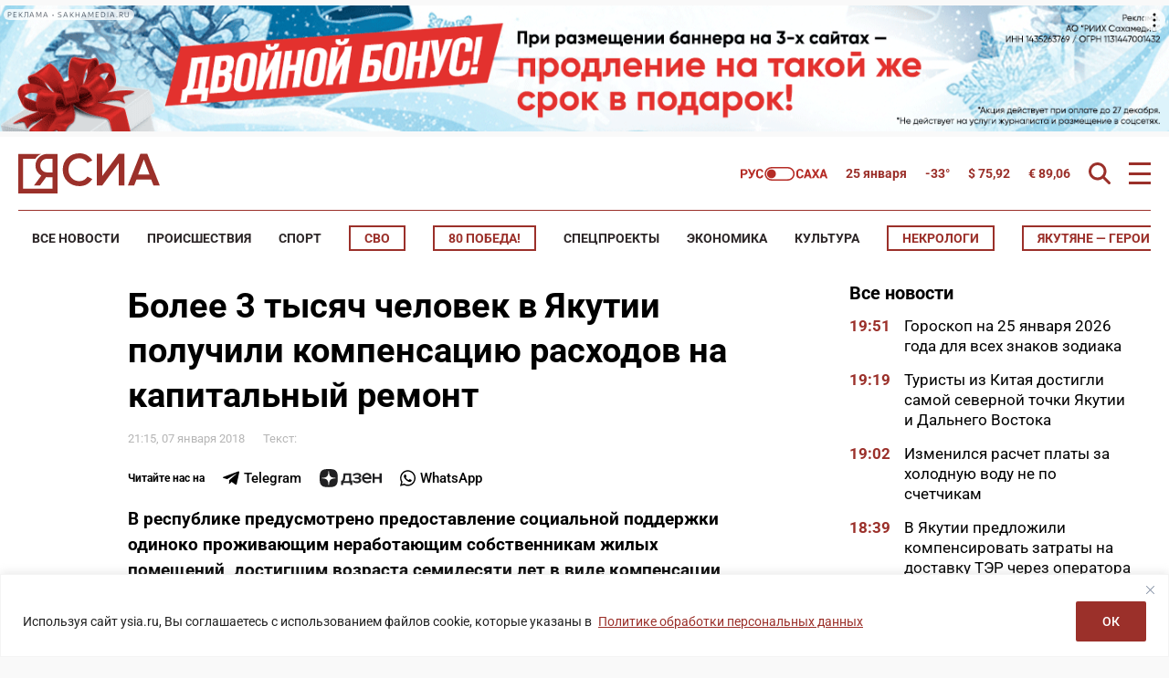

--- FILE ---
content_type: application/javascript
request_url: https://smi2.ru/counter/settings?payload=CJOdAxioitCGvzM6JGQ1ZjgxYWRhLTM3NTktNGJiNi1hMzlhLTM0ZDcwYWY3N2NiOQ&cb=_callbacks____0mksiuyjj
body_size: 1514
content:
_callbacks____0mksiuyjj("[base64]");